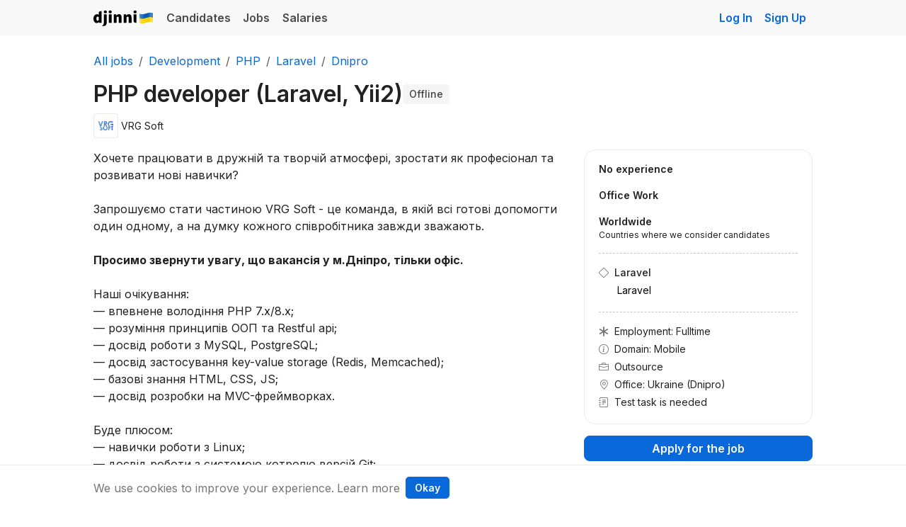

--- FILE ---
content_type: text/html; charset=utf-8
request_url: https://djinni.co/jobs/529905-php-developer-laravel-yii2-/
body_size: 8178
content:


















<!doctype html>
<html lang="en">
  <head>
  
<!-- ✨🧞‍♂️✨ 2 -->
    <title>PHP developer (Laravel, Yii2) at VRG Soft – Djinni</title><meta charset="utf-8">
<meta http-equiv="x-ua-compatible" content="ie=edge">
<meta name="viewport" content="width=device-width, initial-scale=1">


  

  
  <meta name="ahrefs-site-verification" content="e3fb4f761d8fc47e3989aa951de60e8790deb948c9050a096c02e8c189ed4d54">
  <meta name="google-translate-customization" content="43b319e88d47400c-2c58b02d438c987e-gbc703ae24e1d942c-9"/>

    
  <meta name="description" content="Хочете працювати в дружній та творчій атмосфері, зростати як професіонал та розвивати нові навички?
 
Запрошуємо стати частиною VRG Soft - це команда, в...">
  <link rel="canonical" href="https://djinni.co/jobs/529905-php-developer-laravel-yii2-/">
  


    
  
  
    
  

  <meta property="og:type" content="article" />
  <meta property="og:title" content="PHP developer (Laravel, Yii2) at VRG Soft " />
  <meta property="og:description" content="Хочете працювати в дружній та творчій атмосфері, зростати як професіонал та розвивати нові навички?<br> <br>Запрошуємо стати частиною VRG Soft - це команда, в якій всі готові допомогти один одному, а на..." />
  <meta property="og:url" content="https://djinni.co/jobs/529905-php-developer-laravel-yii2-/" />
  <meta property="og:image" content="https://p.djinni.co/8d/cc95d737a62c8dea79eba7ceeaebab/Logo1_qg97e8n_400.jpg">
  <meta name="twitter:card" content="summary" />
  <meta name="twitter:description" content="Хочете працювати в дружній та творчій атмосфері, зростати як професіонал та розвивати нові навички?<br> <br>Запрошуємо стати частиною VRG Soft - це команда, в якій всі готові допомогти один одному, а на..." />
  <meta name="twitter:title" content="PHP developer (Laravel, Yii2) at VRG Soft " />
  <meta name="twitter:image" content="https://p.djinni.co/8d/cc95d737a62c8dea79eba7ceeaebab/Logo1_qg97e8n_400.jpg">
<meta name="application-name" content="&nbsp;"/>
<meta name="msapplication-TileColor" content="#4859FF" />
<meta name="msapplication-square310x310logo" content="/static/favicons/v03/mstile-310x310.png" />
<meta name="msapplication-square150x150logo" content="/static/favicons/v03/mstile-150x150.png" />
<meta name="msapplication-TileImage" content="/static/favicons/v03/mstile-144x144.png" />
<meta name="msapplication-square70x70logo" content="/static/favicons/v03/mstile-70x70.png" />

<link rel="apple-touch-icon-precomposed" sizes="152x152" href="/static/favicons/v03/apple-touch-icon-152x152.png" />
<link rel="apple-touch-icon-precomposed" sizes="144x144" href="/static/favicons/v03/apple-touch-icon-144x144.png" />
<link rel="apple-touch-icon-precomposed" sizes="120x120" href="/static/favicons/v03/apple-touch-icon-120x120.png" />
<link rel="apple-touch-icon-precomposed" sizes="114x114" href="/static/favicons/v03/apple-touch-icon-114x114.png" />
<link rel="apple-touch-icon-precomposed" sizes="76x76" href="/static/favicons/v03/apple-touch-icon-76x76.png" />
<link rel="apple-touch-icon-precomposed" sizes="72x72" href="/static/favicons/v03/apple-touch-icon-72x72.png" />
<link rel="apple-touch-icon-precomposed" sizes="60x60" href="/static/favicons/v03/apple-touch-icon-60x60.png" />
<link rel="apple-touch-icon-precomposed" sizes="57x57" href="/static/favicons/v03/apple-touch-icon-57x57.png" />

<link rel="icon" type="image/png" href="/static/favicons/v03/favicon-196x196.png" sizes="196x196" />
<link rel="icon" type="image/png" href="/static/favicons/v03/favicon-128.png" sizes="128x128" />
<link rel="icon" type="image/png" href="/static/favicons/v03/favicon-96x96.png" sizes="96x96" />
<link rel="icon" type="image/png" href="/static/favicons/v03/favicon-32x32.png" sizes="32x32" />
<link rel="icon" type="image/png" href="/static/favicons/v03/favicon-16x16.png" sizes="16x16" /><link rel="preconnect" href="https://fonts.googleapis.com">
<link rel="preconnect" href="https://fonts.gstatic.com" crossorigin>
<link href="https://fonts.googleapis.com/css2?family=Inter:wght@400;500;600;700&display=swap" rel="stylesheet">
<link rel="stylesheet" href="/static/fonts/bi/bootstrap-icons.min.css">
<link rel="preload" href="/static/fonts/bi/fonts/bootstrap-icons.woff2" as="font" type="font/woff2" crossorigin>
  


		
      



  
  
  
    
      <link rel="stylesheet" href="/static/generated/css/bootstrap_5.c1c9730e982820eae7e0.css" />
    
  
  
    
      <link rel="stylesheet" href="/static/generated/css/theme_next.8fd2afb359a2ca0c9134.css" />
    
  




    
      <link rel="stylesheet" href="/static/generated/css/common.87ace22dd9883e52b721.css" />
    
  
		
  
    
      <link rel="stylesheet" href="/static/generated/css/job_post.3e534dedbb44efa2300b.css" />
    
  


    
      




<script>
  window.LANG = 'en';
</script>
<script src="/static/js/jquery-3.7.1.min.js"></script>
<script src="/static/js/jquery-migrate-3.4.0.min.js"></script>
<script src="/static/js/htmx-2.0.3.min.js"></script>

    
    
      <script src="/static/generated/js/htmx_bs_tooltips.05abeb25ce581a45a204.js" hx-history="false"></script>
    
  

    
    
      <script src="/static/generated/js/htmx_loader.70aac038578ee56b5c9c.js" hx-history="false"></script>
    
  

    
    
      <script src="/static/generated/js/htmx_config.74b015142d1929cef924.js" hx-history="false"></script>
    
  


    
    
      <script src="/static/generated/js/715.54dfe5aa13e470552fce.js" hx-history="false"></script>
    
      <script src="/static/generated/js/sentry.a3cc86aa850263244f9a.js" hx-history="false"></script>
    
  



  
  <script src="/static/js/bootstrap4.min.js"></script>
  <script src="https://cdn.jsdelivr.net/npm/bootstrap@5.3.2/dist/js/bootstrap.bundle.min.js"></script>


    

		
  


    

		
      
          <script type="text/javascript">
_linkedin_partner_id = "3623514";
window._linkedin_data_partner_ids = window._linkedin_data_partner_ids || [];
window._linkedin_data_partner_ids.push(_linkedin_partner_id);
</script><script type="text/javascript">
(function(l) {
if (!l){window.lintrk = function(a,b){window.lintrk.q.push([a,b])};
window.lintrk.q=[]}
var s = document.getElementsByTagName("script")[0];
var b = document.createElement("script");
b.type = "text/javascript";b.async = true;
b.src = "https://snap.licdn.com/li.lms-analytics/insight.min.js";
s.parentNode.insertBefore(b, s);})(window.lintrk);
</script>
<noscript>
<img height="1" width="1" style="display:none;" alt="" src="https://px.ads.linkedin.com/collect/?pid=3623514&fmt=gif" />
</noscript>
      
          <script>(function(w,d,s,l,i){w[l]=w[l]||[];w[l].push({'gtm.start':
new Date().getTime(),event:'gtm.js'});var f=d.getElementsByTagName(s)[0],
j=d.createElement(s),dl=l!='dataLayer'?'&l='+l:'';j.async=true;j.src=
'https://www.googletagmanager.com/gtm.js?id='+i+dl;f.parentNode.insertBefore(j,f);
})(window,document,'script','dataLayer','GTM-PB353Q2');</script>
        
    

    
		
    
        
        
        
    
    <!-- Matomo -->
    <script>
      var _paq = window._paq = window._paq || [];
      _paq.push(['setDownloadExtensions', 'pdf|doc|docx|xls|xlsx|ppt|pptx|zip|rar|7z']);
      _paq.push(['setUserId', '13.59.74.33']);
      _paq.push(['setCustomDimension', 1, 'anonymous']);
      _paq.push(['setCustomDimension', 2, '']);
      _paq.push(['trackPageView']);
      _paq.push(['enableLinkTracking']);
      (function() {
        var u="//matomo.djinni.co/";
        _paq.push(['setTrackerUrl', u+'matomo.php']);
        _paq.push(['setSiteId', '1']);
        var d=document, g=d.createElement('script'), s=d.getElementsByTagName('script')[0];
        g.async=true; g.src=u+'matomo.js'; s.parentNode.insertBefore(g,s);
      })();
    </script>
    <!-- End Matomo Code -->









</head>

	<body
		hx-headers='{"X-CSRFToken": "HLBr5QEYcQDBG5vREeLRbnmSDGrmInoRNAyDTuHWgw7NYo9THSzSlodwr3OzG4NR"}'
		hx-ext="fix-bs-tooltips, response-alerts"
		data-csrf-token="HLBr5QEYcQDBG5vREeLRbnmSDGrmInoRNAyDTuHWgw7NYo9THSzSlodwr3OzG4NR"
		data-usertype="none"
    
    
	>
		
			<script>
	/**
		* *Warning*
		* The script applies critical styles. Keep it inline to avoid FOUC.
		*/
	(function () {
		// Load any existing theme preference from local storage
		const storedTheme = localStorage.getItem("theme");
		const isDarkMode = () => { return !!window.matchMedia && window.matchMedia("(prefers-color-scheme: dark)").matches };

		// Function to apply a theme
		function applyTheme(theme) {
			document.body.classList.remove("dark-theme", "light-theme");
			document.body.classList.add(theme + "-theme");
			document.body.setAttribute('data-bs-theme', theme);
		}

		if (storedTheme && storedTheme !== "auto") {
			applyTheme(storedTheme);
		} else if (isDarkMode()) {
			applyTheme("dark");
		}

		window.onload = function() {
			const themeSelectors = document.querySelectorAll('[data-toggle="color-theme"]');

			if (storedTheme) {
				themeSelectors.forEach(el => {el.value = storedTheme})
			}

			// Listen for changes to the theme selector
			themeSelectors.forEach((el) => {
				el.addEventListener("change", function() {
					const theme = this.value;

					localStorage.setItem("theme", theme);

					if (theme !== "auto") {
						applyTheme(theme);
					} else {
						applyTheme(isDarkMode() ? "dark" : "light");
					}
				});
			})

			if (window.matchMedia) {
				// Listen for changes in the user's preferred color scheme
				const matchMedia = window.matchMedia('(prefers-color-scheme: dark)');
				if (matchMedia.addEventListener) {
					matchMedia.addEventListener('change', changeTheme);
				} else {
					// Deprecated in favor of addEventListener but still used by Safari
					matchMedia.addListener(changeTheme);
				}
			}

			// Respond to a change in the value of the 'prefers-color-scheme' media feature
			function changeTheme(e) {
				const storedTheme = localStorage.getItem("theme")
				if (storedTheme && storedTheme !== "auto") return;

				if (e.matches) {
					applyTheme("dark");
				} else {
					applyTheme("light");
				}
			}
		}
	})();
</script>
		

    <div class="wrapper ">
      <div class="page-head">
        
          
                




          
          
        
        
  

        
              
                
                  




<nav class="nav navbar navbar-expand-sm navbar-light bg-light-custom p-0" role="navigation">
  <div class="container d-flex justify-content-between">
    <div class="navbar-header w-auto w-md-100 d-flex align-items-center pt-2 pb-2 pt-md-0 pb-md-0">
      <a href="/jobs/529905-php-developer-laravel-yii2-/" class="navbar-brand ms-0">Djinni</a>
    </div>

    <!-- Main navigation links -->
    <div class="collapse navbar-collapse">
      <ul class="nav navbar-nav pl-md-0">
        <li class="nav-item ">
          <a href="/developers/" class="nav-link">
            Candidates
          </a>
        </li>
        <li class="nav-item active">
          <a href="/jobs/" class="nav-link">
            Jobs
          </a>
        </li>
        <li class="nav-item ">
          <a href="/salaries/" class="nav-link">
            Salaries
          </a>
        </li>
      </ul>
    </div>

    <!-- Always visible Sign Up & Hidden Log In on mobile -->
    <ul class="nav navbar-nav ml-auto ms-auto">
      <li class="nav-item d-none d-md-block">
        <a
          class="sign-in-link nav-link js-analytics-event"
          href="/login?lang=en&from=job_detail&next=/jobs/529905-php-developer-laravel-yii2-/"
          data-analytics="auth_event"
          data-json-parameter='{ "action": "login", "from_page": "job_detail", "block": "navbar" }'
        >Log In</a>
      </li>
      <li class="nav-item">
        
          <a class="sign-in-link nav-link js-analytics-event"
             href="/signup?lang=en&from=job_detail"
             data-analytics="auth_event"
             data-json-parameter='{ "action": "signup", "from_page": "job_detail", "block": "navbar" }'
          >Sign Up</a>
        
      </li>
    </ul>

  </div> <!-- ./container -->
</nav>
                
              
        <div id="content-head" class="mb-4">  
  
</div>
      </div>

			<div class="container">
				<div id="htmx-top-alerts"></div>
				
					
  
  <div
    id=""
    class="toast position-fixed js-toast-success"
    role="alert"
    aria-live="assertive"
    aria-atomic="true"
    data-autohide="true"
    data-delay="3000"
  >
    <div class="d-flex align-items-center alert-success">
      <div class="toast-body" data-default-message=""></div>
      <button
        type="button"
        class="mx-2 mb-1 close d-none" 
        data-dismiss="toast" aria-label="Close"
      >
        <span aria-hidden="true">&times;</span>
      </button>
    </div>
  </div>

  
  <div
    id=""
    class="toast position-fixed js-toast-error"
    role="alert"
    aria-live="assertive"
    aria-atomic="true"
    data-autohide="true"
    data-delay="3000"
  >
    <div class="d-flex align-items-center alert-danger">
      <div class="toast-body" data-default-message="Error">Error</div>
      <button
        type="button"
        class="mx-2 mb-1 close d-none" 
        data-dismiss="toast" aria-label="Close"
      >
        <span aria-hidden="true">&times;</span>
      </button>
    </div>
  </div>


          
    
    
      <script src="/static/generated/js/htmx_response_alerts.fca9b3f774d18f957359.js" hx-history="false"></script>
    
  
				
				
  

  
  
  

  

  

  

  

  
  


			</div>
      

      <div class="page-content">
        
  <div class="container job-post-page">
    <header class="mb-3">
      
	
		<ol class="breadcrumb" itemscope itemtype="https://schema.org/BreadcrumbList">
			
				
			    <li class="breadcrumb-item" itemprop="itemListElement" itemscope itemtype="https://schema.org/ListItem">
			      <a itemprop="item" href="/jobs/">
			        <span itemprop="name">All jobs</span>
			      </a>
			      <meta itemprop="position" content="1" />
			    </li>
				
		  
				
			    <li class="breadcrumb-item" itemprop="itemListElement" itemscope itemtype="https://schema.org/ListItem">
			      <a itemprop="item" href="/jobs/keyword-development">
			        <span itemprop="name">Development</span>
			      </a>
			      <meta itemprop="position" content="2" />
			    </li>
				
		  
				
			    <li class="breadcrumb-item" itemprop="itemListElement" itemscope itemtype="https://schema.org/ListItem">
			      <a itemprop="item" href="/jobs/keyword-php">
			        <span itemprop="name">PHP</span>
			      </a>
			      <meta itemprop="position" content="3" />
			    </li>
				
		  
				
			    <li class="breadcrumb-item" itemprop="itemListElement" itemscope itemtype="https://schema.org/ListItem">
			      <a itemprop="item" href="/jobs/keyword-laravel">
			        <span itemprop="name">Laravel</span>
			      </a>
			      <meta itemprop="position" content="4" />
			    </li>
				
		  
				
			    <li class="breadcrumb-item" itemprop="itemListElement" itemscope itemtype="https://schema.org/ListItem">
			      <a itemprop="item" href="/jobs/?primary_keyword=Laravel&amp;location=%D0%94%D0%BD%D0%B5%D0%BF%D1%80">
			        <span itemprop="name">Dnipro</span>
			      </a>
			      <meta itemprop="position" content="5" />
			    </li>
				
		  
		</ol>
	



      <h1 class="d-flex align-items-center flex-wrap" style="gap: 0.5rem;">
        <span>
          PHP developer (Laravel, Yii2)
          
        </span>

        
          <span class="badge fs-5 rounded-1 text-light-emphasis bg-light-subtle border-0 fw-medium">
            Offline
          </span>
        

        
      </h1>

      <div class="row align-items-center fs-5 ">
        
          <div class="col-auto">
            <div class="row align-items-center gx-1">
              <div class="col-auto">
                <a
                  href="/jobs/company-vrg-soft/"
                  class="picture"
                  
                >
                  <div class="recruiter-images-container">
                    




  


<div
  id=""
  class="userpic-wrapper userpic-color_2 userpic_sm  userpic-transparent is-company-logo userpic--logo"
  data-initials="V"
  style="--userpic-bg: var(--userpic-color-2)"
>
  
    <img
      class="userpic-image userpic-image_img"
      src="https://p.djinni.co/8d/cc95d737a62c8dea79eba7ceeaebab/Logo1_qg97e8n_400.jpg"
      loading="lazy"
      alt=""
      onerror="this.classList.add('d-none')"
      itemprop="image"
    />
  
</div>

                  </div>
                </a>
              </div>
              <div class="col">
                <a
                  href="/jobs/?keywords=VRG+Soft"
                  class="text-reset"
                >
                  VRG Soft
                </a>
              </div>
              
              
            </div>
          </div>
        

        
      </div>

      <div class="mt-2">
        
        
        
        
        
      </div>

        

    </header>

    

    <div class="row">
      <div class="col-lg-8 order-lg-0 order-1">
        
          <div class="mb-4 job-post__description">
            <p>Хочете працювати в дружній та творчій атмосфері, зростати як професіонал та розвивати нові навички?</p><p>&nbsp;</p><p>Запрошуємо стати частиною VRG Soft - це команда, в якій всі готові допомогти один одному, а на думку кожного співробітника завжди зважають.</p><p>&nbsp;</p><p><strong>Просимо звернути увагу, що вакансія у м.Дніпро, тільки офіс.</strong></p><p>&nbsp;</p><p>Наші очікування:</p><p>— впевнене володіння PHP 7.x/8.x;</p><p>— розуміння принципів ООП та Restful api;</p><p>— досвід роботи з MySQL, PostgreSQL;</p><p>— досвід застосування key-value storage (Redis, Memcached);</p><p>— базові знання HTML, CSS, JS;</p><p>— досвід розробки на MVC-фреймворках.</p><p>&nbsp;</p><p>Буде плюсом:</p><p>— навички роботи з Linux;</p><p>— досвід роботи з системою котролю версій Git;</p><p>— досвід роботи зі сторонніми сервісами (Google, Apple).</p><p>&nbsp;</p><p>Ми пропонуємо:</p><p>— гнучкий робочий час;</p><p>— work space, який обладнаний усім необхідним для комфортної та безпечної роботи, постійним інтернетом та зоною для відпочинку.</p><p>— компенсація вебінарів, курсів та конференцій для професійного розвитку.</p><p>— безлімітне відвідування фітнес зали;</p><p>— компенсація курсів англійської мови;</p><p>— перегляди заробітньої плати двічі на рік.</p><p>&nbsp;</p><p>Будемо раді познайомитися з вами та розповісти про нас ще багато нового!</p>
          </div>
        

        
          
          
          
          <h2 class="fs-4">Required skills experience</h2>
          <div class="mb-3">
            
  <table class="table table-sm table-borderless table-hover" style="max-width: 400px;">
    <tbody>
      
        <tr>
          <td width="60%">
            <span 
              
                class="fw-bold"
                data-toggle="tooltip"
                title="Standard skill"
              
            >Laravel</span>
          </td>
          <td>
    </td>
        </tr>
      
    </tbody>
  </table>

          </div>
          
        

        

        

        
          <div class="mb-4">
            <div class="row gx-2 text-secondary fs-5">
              <div class="col-auto">
  <span class="bi bi-tags text-secondary mr-1"></span>
</div>
              <div class="col">PHP5/7, PHP, Laravel, Laravel 8, PHP/Laravel</div>
            </div>
          </div>
        

        

        

        

        
          <div id="apply_job"></div>


  <p>
    <strong class="text-danger">
      The job ad is no longer active
    </strong>
    <br>
    
  </p>
  <p>
    Look at the current
    <a href="/jobs/529905/similar-jobs/"
        >jobs
      Laravel
      Dnipro&rarr;</a>
  </p>
 
        
        

      </div> 

      <div class="col-lg-4 order-lg-1 order-0 mb-4 mb-lg-0">
        





<aside>
  
    <div class="card card-body">
      
  <ul class="list-unstyled list-mb-3 font-size-small mb-0">
    <li>
      
  
  <div>
    <strong class="font-weight-600 capitalize-first-letter">
      
      
        No experience
      
    </strong>
  </div>
  

    </li>

    

    <li>
      
  
    <strong class="d-block font-weight-600">Office Work</strong>
    
  

    </li>

    <li>
      
  <strong class="d-block font-weight-600">
    
    <span class="location-text">Worldwide</span>
</strong>

      <div class="font-size-extra-small">Countries where we consider candidates</div>
      
    </li>

    
    

    
  </ul>

  <hr class="hr--dashed">

  
  <ul id="job_extra_info" class="list-unstyled list-mb-3 font-size-small mb-0">
    <li>
      <div class="row gx-2">
        <div class="col-auto">
  <span class="bi bi-diamond text-secondary fs-5 mr-1"></span>
</div>
        <div class="col">
          <div class="fw-medium">Laravel</div>
          
            <table class="table table-sm table-borderless mb-0">
              <tbody>
                
                
                
                  <tr>
                    <td>Laravel</td>
                    <td>
    </td>
                  </tr>
                
              </tbody>
            </table>
            
          
        </div>
      </div>
    </li>
  </ul>

  <hr class="hr--dashed">

  <ul class="list-unstyled list-mb-3 font-size-small mb-0">
    
      <li class="mb-1">
        <div class="row gx-2">
          <div class="col-auto">
  <span class="bi bi-asterisk text-secondary mr-1"></span>
</div>
          <div class="col">Employment: Fulltime</div>
        </div>
    

    
      <li class="mb-1">
        <div class="row gx-2">
          <div class="col-auto">
  <span class="bi bi-info-circle text-secondary mr-1"></span>
</div>
          <div class="col">Domain: Mobile</div>
        </div>
      </li>
    

    
      <li class="mb-1">
        <div class="row gx-2">
          <div class="col-auto">
  <span class="bi bi-briefcase text-secondary mr-1"></span>
</div>
          <div class="col">Outsource</div>
        </div>
      </li>
    

    
      <li class="mb-1">
        <div class="row gx-2">
          <div class="col-auto">
  <span class="bi bi-geo-alt text-secondary mr-1"></span>
</div>
          <div class="col">Office: 
  <span class="location-text">Ukraine
<span>(Dnipro)</span></span></div>
        </div>
      </li>
    

    
      <li class="mb-1">
        <div class="row gx-2">
          <div class="col-auto">
  <span class="bi bi-journal-text text-secondary mr-1"></span>
</div>
          <div class="col">Test task is needed</div>
        </div>
      </li>
    
  </ul>


    </div>

    
      
        <div class="mt-3">
          <a
            href="/signup?lang=en&from=job_detail&type=candidate&next=/jobs/529905-php-developer-laravel-yii2-/?show_form=1"
            class="btn btn-primary w-100 mb-3 js-analytics-event"
            data-analytics="job_apply_anonymous"
            data-job-id="529905"
            data-json-parameter='{ "type": "sidebar_click" }'
          >
            Apply for the job
          </a>
        </div>
      
    
  

  <div class="card card-body border-0">
    
  </div>
</aside>
      </div>

    </div> 

    

    <div class="row mt-4 mb-4">
      <div class="col-sm-8">
        <div class="salaries-info-link card card-body border-0 bg-light-subtle">
          <div>
            📊
            <strong id="salary-suggestion"></strong>
            <span>Average salary range of similar jobs in</span>
            <a target="_blank" href="/salaries/?category=laravel&amp;exp=0&amp;ref=jobs_small"
              >analytics →</a>
          </div>
        </div>

        
        
          <div
               hx-get="/jobs/529905/similar-jobs/"
               hx-trigger="load"
               hx-swap="innerHTML">
            <div class="mt-3 mb-3 card card-body border-0 bg-light-subtle">
              Loading...
            </div>
          </div>
        

        
      </div>
    </div>


    
  </div> 

      </div>

			
				<div class="site-footer__wrapper">
  <footer id="site_footer" class="site-footer text-secondary border-top pt-3 pb-3 font-size-small fs-5 mt-5">
    <div class="container">
      <div class="row justify-content-between align-items-center gap-1">
        <div class="col-lg-auto">
          <div class="row">
            <div class="col-sm-auto mb-sm-0 mb-2">
              <a id="intercom-link" role="button" href="#" class="text-secondary">magic@djinni.co</a>
            </div>
            <div class="col-sm-auto mb-sm-0 mb-2">
              <a href="/pricing" class="text-secondary">
                Terms of Use
              </a>
            </div>

            <div class="col-sm-auto mb-sm-0 mb-2">
              <a href="https://djinni.nolt.io/trending" target="_blank" class="text-secondary">Suggest an idea</a>
            </div>

            <div class="col-sm-auto mb-sm-0 mb-2">
              <a href="/jobs/europe-remote/" class="text-secondary">Remote tech jobs in Europe</a>
            </div>

            
          </div>
        </div>
      </div>
    </div>
  </footer>
</div>
			

      <div id="htmx-modal" class="modal modal-lg" tabindex="-1" aria-hidden="true">
        <div class="modal-dialog">
          <div class="modal-content" id="htmx-modal-content"></div>
        </div>
      </div>

			
    </div>

    

    
      
		  
    

		

  		
    
    
      <script src="/static/generated/js/actions.b303b47457f0bebace67.js" hx-history="false"></script>
    
  
      
    
    
      <script src="/static/generated/js/track_event.e794ffdbc6decfb221ed.js" hx-history="false"></script>
    
  
      
    
    
      <script src="/static/generated/js/inner.8ca255bcb87867b999d4.js" hx-history="false"></script>
    
  
    

		
  <script type="module">
    document
      .querySelectorAll('[data-bs-toggle="popover"]')
      .forEach(function (el) {
        new bootstrap.Popover(el, {
          trigger: 'focus',
          placement: 'bottom'
        })
      });

    // Complain form
    $(".flag-candidate-btn").on("click", function (e) {
      $(".flag-candidate-btn").toggle();
      $(".flag-candidate-form").toggle();
      e.preventDefault();
    });

    $(".flag-candidate-dont-btn").on("click", function (e) {
      $(".flag-candidate-btn").toggle();
      $(".flag-candidate-form").toggle();
      e.preventDefault();
    });
  </script>


    

		
			
  
  

		


    
      <!-- Cookies consent popup -->
      <div id="cookie-consent" class="fixed-bottom bg-white bg-body border-top py-3" style="z-index: 1050; display: none;">
    <div class="container">
        <div class="d-flex flex-column flex-sm-row align-items-center gap-2 fs-6" style="font-size: 14px;">
            <div class="text-secondary mr-2">We use cookies to improve your experience.</div>
            
              <div class="col-auto px-1">
                <a href="/help/privacy" class="text-secondary">Learn more</a>
              </div>
            
            <div class="col-auto px-1">
              <button onclick="acceptCookies()" class="btn btn-primary btn-sm">Okay</button>
            </div>
        </div>
    </div>
</div>

<script>
  function acceptCookies() {
      localStorage.setItem('cookieConsent', 'true');
      document.getElementById('cookie-consent').style.display = 'none';
  }

  // Show banner if consent not given
  if (!localStorage.getItem('cookieConsent')) {
      document.getElementById('cookie-consent').style.display = 'block';
  }
</script>
    
  </body>
</html>

--- FILE ---
content_type: text/html; charset=utf-8
request_url: https://djinni.co/jobs/529905/similar-jobs/
body_size: 1042
content:


  
    <div class="mt-3 mb-3 card card-body border-0 bg-light-subtle">
      <div>
        <h2 class="mb-3 fs-4">Similar jobs</h2>

        <div class="mb-4">
          
            <div class='mb-3'>
              <div>
                <a href='/jobs/788661-junior-php-developer-laravel-symfony/?from=similar_jobs5'>Junior PHP Developer (Laravel / Symfony)</a>
                <span class="small">at
                <a href="/jobs/company-partnerdevs/" class="text-reset">partnerdevs</a></span>
              </div>
              <div class="fs-5 text-secondary">
                
    
    
    
    <span class="location-text">Ukraine</span>

  

                
              </div>
            </div>
          
            <div class='mb-3'>
              <div>
                <a href='/jobs/792512-junior-back-end-developer-laravel/?from=similar_jobs5'>Junior Back-End Developer (Laravel)</a>
                <span class="small">at
                <a href="/jobs/company-etnocode/" class="text-reset">Etnocode</a></span>
              </div>
              <div class="fs-5 text-secondary">
                
    
    
    
    <span class="location-text">Ukraine</span>

  

                
              </div>
            </div>
          
            <div class='mb-3'>
              <div>
                <a href='/jobs/797463-senior-middle-laravel-php-developer/?from=similar_jobs5'>Senior / Middle Laravel (PHP) Developer</a>
                <span class="small">at
                <a href="/jobs/company-selleriti/" class="text-reset">Selleriti</a></span>
              </div>
              <div class="fs-5 text-secondary">
                
    
    
    
    <span class="location-text">Worldwide</span>

  

                <span class="text-success text-nowrap">
  
  

  
    to $2000
  
</span>
  
              </div>
            </div>
          
        </div>

        <div class="row">
          
            <div class="col-auto">
              <a href="/jobs/529905/similar-jobs/">
                <span itemprop="title">
                  All jobs
                  Laravel
                  Dnipro
                  &rarr;
                </span>
              </a>
            </div>
          
          
            <div class="col-auto">
              <a href="https://djinni.co/jobs/company-vrg-soft/">
                <span itemprop="title">
                  All jobs
                  VRG Soft
                  &rarr;
                </span>
              </a>
            </div>
          
         </div>

      </div>
    </div>
  


--- FILE ---
content_type: text/css
request_url: https://djinni.co/static/generated/css/job_post.3e534dedbb44efa2300b.css
body_size: 289
content:
.job-post__description p{margin:0}.dot{background-color:var(--gray-light);border-radius:50%;display:inline-block;height:8px;margin-right:.25rem;width:8px}.embedded-iframe{height:344px;width:100%}@media screen and (max-width:767px){.embedded-iframe{height:240px;max-width:420px;width:100%}}